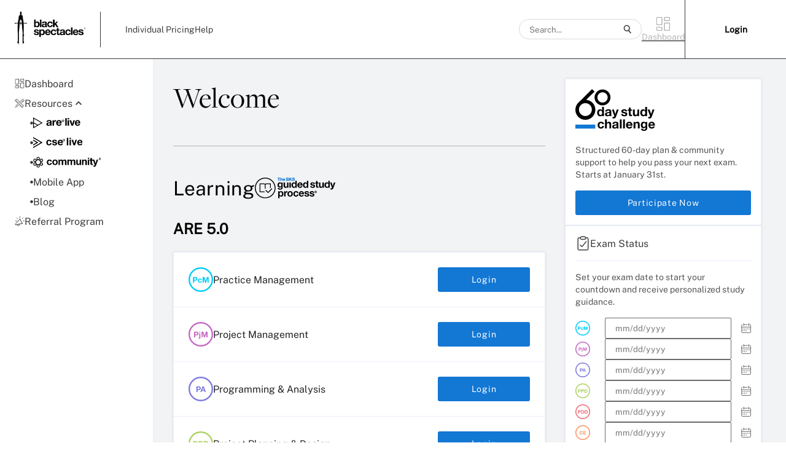

--- FILE ---
content_type: text/css
request_url: https://learn.blackspectacles.com/calculator/jquery.calculator.css
body_size: 614
content:
/* Main style sheet for jQuery Calculator v2.0.1 */
div.is-calculator,
span.is-calculator {
  position: relative;
}
button.calculator-trigger {
  width: 25px;
  padding: 0px;
}
img.calculator-trigger {
  margin: 2px;
  vertical-align: middle;
}
.calculator-popup {
  display: none;
  z-index: 10;
  margin: 0;
  padding: 0;
  border: 1px solid #888;
  -moz-border-radius: 4px;
  -webkit-border-radius: 4px;
  border-radius: 4px;
  color: #000;
  background-color: #f4f4f4;
  font-family: Arial, Helvetica, sans-serif;
}
.calculator-keyentry {
  position: absolute;
  top: 3px;
  right: 3px;
  width: 0px;
}
.calculator-inline {
  position: relative;
  border: 1px solid #888;
  -moz-border-radius: 4px;
  -webkit-border-radius: 4px;
  border-radius: 4px;
  background-color: #f4f4f4;
}
.calculator-inline .calculator-close {
  display: none;
}
.calculator-disabled {
  position: absolute;
  z-index: 100;
  background-color: white;
  opacity: 0.5;
  filter: alpha(opacity=50);
}
.calculator-rtl {
  direction: rtl;
}
.calculator-prompt {
  clear: both;
  text-align: center;
}
.calculator-prompt.ui-widget-header {
  margin: 2px;
}
.calculator-result {
  clear: both;
  margin: 2px;
  padding: 0px 2px;
  text-align: right;
  background-color: #fff;
  border: 1px inset #000;
  -moz-border-radius: 4px;
  -webkit-border-radius: 4px;
  border-radius: 4px;
  font-size: 110%;
}
.calculator-result span {
  display: inline-block;
  width: 100%;
}
.calculator-result .calculator-formula {
  font-size: 60%;
}
.calculator-focussed {
  background-color: #ffc;
}
.calculator-row {
  clear: both;
  width: 100%;
}
.calculator-space {
  float: left;
  margin: 2px;
  width: 28px;
}
.calculator-half-space {
  float: left;
  margin: 1px;
  width: 14px;
}
.calculator-row button {
  position: relative;
  float: left;
  margin: 2px;
  padding: 0px;
  height: 22px;
  background-color: #f4f4f4;
  -moz-border-radius: 4px;
  -webkit-border-radius: 4px;
  border-radius: 4px;
  text-align: center;
  cursor: pointer;
}
.calculator-row .calculator-ctrl {
  width: 60px;
  background-color: #e8e8e8;
}
.calculator-row .calculator-undo,
.calculator-row .calculator-clear-error,
.calculator-row .calculator-clear {
  width: 28px;
}
.calculator-row .calculator-base,
.calculator-row .calculator-angle {
  width: 28px;
  font-size: 70%;
}
.calculator-row .calculator-base-active,
.calculator-row .calculator-angle-active {
  border: 2px inset #fff;
}
.calculator-digit,
.calculator-oper {
  width: 28px;
}
.calculator-mem-empty,
.calculator-digit[disabled] {
  color: #888;
}
.calculator-row .calculator-trig {
  font-size: 70%;
}
@-moz-document url-prefix() {
  .calculator-trig,
  .calculator-base {
    text-indent: -3px;
  }
}
.calculator-key-down {
  -moz-border-radius: 4px;
  -webkit-border-radius: 4px;
  border-radius: 4px;
}
.calculator-keystroke {
  display: none;
  width: 16px;
  height: 14px;
  position: absolute;
  left: -1px;
  top: -1px;
  color: #000;
  background-color: #fff;
  border: 1px solid #888;
  font-size: 80%;
}
.calculator-angle .calculator-keystroke,
.calculator-base .calculator-keystroke,
.calculator-trig .calculator-keystroke {
  top: -2px;
  font-size: 95%;
}
.calculator-keyname {
  width: 22px;
  font-size: 70%;
}


--- FILE ---
content_type: image/svg+xml
request_url: https://learn.blackspectacles.com/assets/study-challenge-logo-C4rmpqVG.svg
body_size: 7920
content:
<svg width="130" height="68" viewBox="0 0 130 68" fill="none" xmlns="http://www.w3.org/2000/svg">
<path d="M124.234 45.2943C123.914 46.1729 123.467 46.8005 122.895 47.177C122.324 47.5536 121.529 47.7419 120.511 47.7419C120.204 47.7419 119.897 47.7279 119.59 47.7C119.297 47.6861 118.997 47.6652 118.691 47.6373V45.1897C118.97 45.2176 119.255 45.2454 119.548 45.2733C119.841 45.3012 120.134 45.3082 120.427 45.2943C120.817 45.2524 121.103 45.099 121.285 44.834C121.48 44.569 121.578 44.2762 121.578 43.9554C121.578 43.7183 121.536 43.4952 121.452 43.286L117.666 33.1399H120.824L123.272 40.5455H123.314L125.678 33.1399H128.753L124.234 45.2943Z" fill="black"/>
<path d="M113.788 38.5163C113.788 38.07 113.746 37.6446 113.663 37.2402C113.579 36.8218 113.433 36.4592 113.223 36.1524C113.028 35.8316 112.77 35.5736 112.449 35.3783C112.129 35.1831 111.724 35.0855 111.236 35.0855C110.748 35.0855 110.336 35.1831 110.002 35.3783C109.667 35.5736 109.395 35.8316 109.186 36.1524C108.991 36.4731 108.844 36.8427 108.747 37.2611C108.663 37.6656 108.621 38.0909 108.621 38.5372C108.621 38.9556 108.67 39.374 108.767 39.7924C108.865 40.2108 109.018 40.5874 109.228 40.9221C109.451 41.2428 109.723 41.5078 110.044 41.717C110.378 41.9123 110.776 42.0099 111.236 42.0099C111.724 42.0099 112.129 41.9123 112.449 41.717C112.784 41.5218 113.049 41.2638 113.244 40.943C113.439 40.6083 113.579 40.2317 113.663 39.8133C113.746 39.3949 113.788 38.9626 113.788 38.5163ZM113.83 42.5747H113.788C113.439 43.1605 112.979 43.5858 112.407 43.8508C111.85 44.1019 111.215 44.2274 110.504 44.2274C109.695 44.2274 108.984 44.074 108.37 43.7671C107.756 43.4464 107.247 43.021 106.843 42.491C106.452 41.9471 106.152 41.3265 105.943 40.6292C105.748 39.9319 105.65 39.2067 105.65 38.4535C105.65 37.7283 105.748 37.031 105.943 36.3616C106.152 35.6782 106.452 35.0785 106.843 34.5625C107.247 34.0465 107.749 33.635 108.349 33.3282C108.949 33.0075 109.646 32.8471 110.441 32.8471C111.083 32.8471 111.689 32.9865 112.261 33.2655C112.847 33.5304 113.307 33.9279 113.642 34.4579H113.684V29.0188H116.654V43.9554H113.83V42.5747Z" fill="black"/>
<path d="M103.857 43.9554H101.033V42.4492H100.97C100.594 43.0768 100.105 43.53 99.5057 43.809C98.906 44.0879 98.2923 44.2274 97.6648 44.2274C96.8698 44.2274 96.2143 44.1228 95.6983 43.9136C95.1962 43.7044 94.7988 43.4115 94.5059 43.0349C94.213 42.6444 94.0038 42.1772 93.8783 41.6333C93.7667 41.0755 93.7109 40.4618 93.7109 39.7924V33.1399H96.6815V39.2485C96.6815 40.141 96.821 40.8105 97.0999 41.2568C97.3789 41.6891 97.874 41.9053 98.5852 41.9053C99.3941 41.9053 99.9799 41.6682 100.342 41.194C100.705 40.7059 100.886 39.9109 100.886 38.8092V33.1399H103.857V43.9554Z" fill="black"/>
<path d="M90.121 33.1399H92.2967V35.1273H90.121V40.4827C90.121 40.9848 90.2047 41.3195 90.372 41.4869C90.5394 41.6542 90.8741 41.7379 91.3762 41.7379C91.5435 41.7379 91.7039 41.7309 91.8573 41.717C92.0107 41.703 92.1572 41.6821 92.2967 41.6542V43.9554C92.0456 43.9972 91.7667 44.0251 91.4599 44.0391C91.153 44.053 90.8532 44.06 90.5603 44.06C90.1001 44.06 89.6608 44.0251 89.2424 43.9554C88.8379 43.8996 88.4753 43.7811 88.1546 43.5998C87.8477 43.4185 87.6037 43.1604 87.4224 42.8257C87.2411 42.491 87.1504 42.0517 87.1504 41.5078V35.1273H85.3513V33.1399H87.1504V29.8974H90.121V33.1399Z" fill="black"/>
<path d="M77.4208 40.4409C77.4208 40.7617 77.4836 41.0406 77.6091 41.2777C77.7486 41.5008 77.9229 41.6891 78.1321 41.8425C78.3413 41.982 78.5784 42.0866 78.8434 42.1563C79.1223 42.226 79.4082 42.2609 79.7011 42.2609C79.9103 42.2609 80.1264 42.24 80.3496 42.1981C80.5867 42.1424 80.7959 42.0656 80.9772 41.968C81.1724 41.8565 81.3328 41.717 81.4583 41.5496C81.5839 41.3683 81.6466 41.1452 81.6466 40.8802C81.6466 40.4339 81.3468 40.0992 80.7471 39.8761C80.1613 39.6529 79.3385 39.4298 78.2785 39.2066C77.8462 39.109 77.4208 38.9974 77.0024 38.8719C76.598 38.7324 76.2354 38.5581 75.9146 38.3489C75.5939 38.1258 75.3358 37.8538 75.1406 37.5331C74.9453 37.1983 74.8477 36.7939 74.8477 36.3197C74.8477 35.6224 74.9802 35.0506 75.2452 34.6043C75.5241 34.158 75.8867 33.8094 76.333 33.5583C76.7793 33.2933 77.2814 33.112 77.8392 33.0144C78.3971 32.9028 78.9689 32.847 79.5546 32.847C80.1404 32.847 80.7052 32.9028 81.2491 33.0144C81.807 33.126 82.3021 33.3143 82.7344 33.5792C83.1668 33.8442 83.5224 34.1999 83.8013 34.6461C84.0942 35.0785 84.2685 35.6294 84.3243 36.2988H81.5002C81.4583 35.727 81.2422 35.3435 80.8517 35.1482C80.4612 34.939 80.0009 34.8344 79.471 34.8344C79.3036 34.8344 79.1223 34.8484 78.9271 34.8763C78.7318 34.8902 78.5505 34.932 78.3831 35.0018C78.2297 35.0715 78.0972 35.1761 77.9857 35.3156C77.8741 35.4411 77.8183 35.6154 77.8183 35.8386C77.8183 36.1035 77.9159 36.3197 78.1112 36.4871C78.3064 36.6544 78.5575 36.7939 78.8643 36.9055C79.1851 37.0031 79.5477 37.0937 79.9521 37.1774C80.3566 37.2611 80.768 37.3517 81.1864 37.4494C81.6187 37.547 82.0371 37.6655 82.4416 37.805C82.86 37.9445 83.2295 38.1328 83.5503 38.3698C83.8711 38.593 84.1291 38.8789 84.3243 39.2275C84.5196 39.5623 84.6172 39.9807 84.6172 40.4827C84.6172 41.194 84.4708 41.7937 84.1779 42.2818C83.899 42.756 83.5294 43.1395 83.0691 43.4324C82.6089 43.7253 82.079 43.9275 81.4793 44.0391C80.8935 44.1646 80.2938 44.2274 79.6802 44.2274C79.0526 44.2274 78.4389 44.1646 77.8392 44.0391C77.2395 43.9136 76.7026 43.7044 76.2284 43.4115C75.7682 43.1186 75.3847 42.7351 75.0778 42.2609C74.785 41.7728 74.6246 41.1661 74.5967 40.4409H77.4208Z" fill="black"/>
<path d="M66.028 45.2943C65.7072 46.1729 65.261 46.8005 64.6891 47.177C64.1173 47.5536 63.3224 47.7419 62.3043 47.7419C61.9975 47.7419 61.6907 47.7279 61.3838 47.7C61.091 47.6861 60.7911 47.6652 60.4843 47.6373V45.1897C60.7632 45.2176 61.0491 45.2454 61.342 45.2733C61.6349 45.3012 61.9278 45.3082 62.2206 45.2943C62.6111 45.2524 62.897 45.099 63.0783 44.834C63.2736 44.569 63.3712 44.2762 63.3712 43.9554C63.3712 43.7183 63.3294 43.4952 63.2457 43.286L59.4592 33.1399H62.6181L65.0657 40.5455H65.1075L67.4715 33.1399H70.5467L66.028 45.2943Z" fill="black"/>
<path d="M48.5559 36.4662C48.5977 35.7688 48.7721 35.19 49.0789 34.7298C49.3857 34.2696 49.7762 33.9 50.2504 33.6211C50.7246 33.3421 51.2545 33.1469 51.8403 33.0353C52.44 32.9098 53.0397 32.847 53.6394 32.847C54.1833 32.847 54.7342 32.8889 55.292 32.9726C55.8499 33.0423 56.3589 33.1887 56.8192 33.4119C57.2794 33.635 57.656 33.9488 57.9488 34.3533C58.2417 34.7438 58.3882 35.2668 58.3882 35.9222V41.5496C58.3882 42.0378 58.416 42.505 58.4718 42.9513C58.5276 43.3975 58.6252 43.7323 58.7647 43.9554H55.7523C55.6965 43.788 55.6477 43.6207 55.6058 43.4533C55.5779 43.272 55.557 43.0907 55.5431 42.9094C55.0689 43.3975 54.511 43.7392 53.8695 43.9345C53.228 44.1297 52.5725 44.2274 51.9031 44.2274C51.387 44.2274 50.9059 44.1646 50.4596 44.0391C50.0133 43.9136 49.6228 43.7183 49.2881 43.4533C48.9534 43.1883 48.6884 42.8536 48.4931 42.4492C48.3118 42.0447 48.2212 41.5636 48.2212 41.0057C48.2212 40.3921 48.3258 39.89 48.535 39.4995C48.7581 39.0951 49.0371 38.7743 49.3718 38.5372C49.7204 38.3001 50.1109 38.1258 50.5433 38.0142C50.9896 37.8887 51.4358 37.7911 51.8821 37.7213C52.3284 37.6516 52.7677 37.5958 53.2001 37.554C53.6324 37.5121 54.0159 37.4494 54.3507 37.3657C54.6854 37.282 54.9504 37.1635 55.1456 37.0101C55.3409 36.8427 55.4315 36.6056 55.4176 36.2988C55.4176 35.978 55.3618 35.727 55.2502 35.5457C55.1526 35.3504 55.0131 35.204 54.8318 35.1064C54.6645 34.9948 54.4622 34.9251 54.2251 34.8972C54.002 34.8553 53.7579 34.8344 53.4929 34.8344C52.9072 34.8344 52.447 34.9599 52.1123 35.211C51.7775 35.462 51.5823 35.8804 51.5265 36.4662H48.5559ZM55.4176 38.6627C55.292 38.7743 55.1317 38.8649 54.9364 38.9347C54.7551 38.9905 54.5529 39.0393 54.3297 39.0811C54.1205 39.1229 53.8974 39.1578 53.6603 39.1857C53.4232 39.2136 53.1861 39.2485 52.949 39.2903C52.7259 39.3321 52.5028 39.3879 52.2796 39.4577C52.0704 39.5274 51.8821 39.625 51.7148 39.7505C51.5614 39.8621 51.4358 40.0085 51.3382 40.1899C51.2406 40.3712 51.1918 40.6013 51.1918 40.8802C51.1918 41.1452 51.2406 41.3683 51.3382 41.5496C51.4358 41.7309 51.5683 41.8774 51.7357 41.9889C51.9031 42.0866 52.0983 42.1563 52.3214 42.1981C52.5446 42.24 52.7747 42.2609 53.0118 42.2609C53.5975 42.2609 54.0508 42.1633 54.3716 41.968C54.6923 41.7728 54.9294 41.5427 55.0828 41.2777C55.2363 40.9987 55.3269 40.7198 55.3548 40.4409C55.3966 40.162 55.4176 39.9388 55.4176 39.7715V38.6627Z" fill="black"/>
<path d="M43.5699 38.5163C43.5699 38.07 43.528 37.6446 43.4444 37.2402C43.3607 36.8218 43.2142 36.4592 43.0051 36.1524C42.8098 35.8316 42.5518 35.5736 42.231 35.3783C41.9103 35.1831 41.5058 35.0855 41.0177 35.0855C40.5296 35.0855 40.1181 35.1831 39.7834 35.3783C39.4487 35.5736 39.1768 35.8316 38.9676 36.1524C38.7723 36.4731 38.6259 36.8427 38.5282 37.2611C38.4446 37.6656 38.4027 38.0909 38.4027 38.5372C38.4027 38.9556 38.4515 39.374 38.5492 39.7924C38.6468 40.2108 38.8002 40.5874 39.0094 40.9221C39.2325 41.2428 39.5045 41.5078 39.8253 41.717C40.16 41.9123 40.5575 42.0099 41.0177 42.0099C41.5058 42.0099 41.9103 41.9123 42.231 41.717C42.5657 41.5218 42.8307 41.2638 43.026 40.943C43.2212 40.6083 43.3607 40.2317 43.4444 39.8133C43.528 39.3949 43.5699 38.9626 43.5699 38.5163ZM43.6117 42.5747H43.5699C43.2212 43.1605 42.761 43.5858 42.1892 43.8508C41.6313 44.1019 40.9968 44.2274 40.2855 44.2274C39.4766 44.2274 38.7653 44.074 38.1517 43.7671C37.538 43.4464 37.029 43.021 36.6246 42.491C36.234 41.9471 35.9342 41.3265 35.725 40.6292C35.5298 39.9319 35.4321 39.2067 35.4321 38.4535C35.4321 37.7283 35.5298 37.031 35.725 36.3616C35.9342 35.6782 36.234 35.0785 36.6246 34.5625C37.029 34.0465 37.5311 33.635 38.1308 33.3282C38.7305 33.0075 39.4278 32.8471 40.2227 32.8471C40.8643 32.8471 41.4709 32.9865 42.0427 33.2655C42.6285 33.5304 43.0887 33.9279 43.4234 34.4579H43.4653V29.0188H46.4359V43.9554H43.6117V42.5747Z" fill="black"/>
<path d="M126.59 57.5467C126.453 56.8073 126.207 56.246 125.851 55.8626C125.509 55.4793 124.981 55.2876 124.27 55.2876C123.804 55.2876 123.414 55.3698 123.099 55.5341C122.798 55.6847 122.551 55.8763 122.36 56.1091C122.182 56.3418 122.052 56.5883 121.969 56.8484C121.901 57.1086 121.86 57.3413 121.846 57.5467H126.59ZM121.846 59.395C121.887 60.3397 122.127 61.0243 122.565 61.4487C123.003 61.8731 123.633 62.0854 124.454 62.0854C125.043 62.0854 125.55 61.9416 125.974 61.6541C126.399 61.3529 126.659 61.038 126.755 60.7094H129.322C128.911 61.9827 128.281 62.8931 127.432 63.4408C126.583 63.9885 125.557 64.2623 124.352 64.2623C123.517 64.2623 122.764 64.1322 122.093 63.8721C121.422 63.5983 120.854 63.2149 120.388 62.722C119.923 62.2291 119.56 61.6404 119.3 60.9558C119.053 60.2713 118.93 59.5182 118.93 58.6968C118.93 57.9027 119.06 57.1633 119.32 56.4788C119.58 55.7942 119.95 55.2055 120.429 54.7126C120.908 54.206 121.477 53.8089 122.134 53.5214C122.805 53.2339 123.544 53.0901 124.352 53.0901C125.255 53.0901 126.043 53.2681 126.713 53.6241C127.384 53.9664 127.932 54.4319 128.356 55.0206C128.795 55.6094 129.109 56.2802 129.301 57.0333C129.493 57.7863 129.561 58.5735 129.506 59.395H121.846Z" fill="black"/>
<path d="M111.837 61.4898C112.248 61.4898 112.61 61.4076 112.925 61.2433C113.24 61.079 113.5 60.86 113.706 60.5862C113.911 60.3123 114.062 60.0043 114.158 59.662C114.267 59.306 114.322 58.9363 114.322 58.553C114.322 58.1149 114.281 57.7041 114.199 57.3208C114.116 56.9237 113.98 56.5746 113.788 56.2734C113.596 55.9722 113.343 55.7326 113.028 55.5546C112.713 55.3766 112.316 55.2876 111.837 55.2876C111.426 55.2876 111.07 55.3698 110.769 55.5341C110.481 55.6983 110.235 55.9243 110.03 56.2118C109.838 56.4856 109.694 56.8073 109.598 57.177C109.516 57.533 109.475 57.9095 109.475 58.3065C109.475 58.6899 109.509 59.0733 109.578 59.4566C109.66 59.8263 109.79 60.1617 109.968 60.4629C110.16 60.7641 110.406 61.0106 110.707 61.2023C111.009 61.3939 111.385 61.4898 111.837 61.4898ZM117.094 63.3176C117.094 63.742 117.033 64.2281 116.909 64.7757C116.8 65.3234 116.554 65.8299 116.17 66.2954C115.787 66.7746 115.232 67.1785 114.507 67.5071C113.781 67.8357 112.809 68 111.59 68C111.07 68 110.536 67.9316 109.989 67.7946C109.455 67.6714 108.962 67.4729 108.51 67.1991C108.072 66.9252 107.702 66.5693 107.401 66.1311C107.113 65.7067 106.949 65.1933 106.908 64.5909H109.804C109.941 65.1385 110.208 65.515 110.605 65.7204C111.002 65.9395 111.46 66.049 111.981 66.049C112.802 66.049 113.398 65.8026 113.767 65.3097C114.151 64.8168 114.336 64.1938 114.322 63.4408V62.0443H114.281C113.966 62.6056 113.514 63.0232 112.925 63.297C112.35 63.5572 111.741 63.6872 111.098 63.6872C110.303 63.6872 109.619 63.5503 109.044 63.2765C108.469 62.989 107.996 62.6056 107.627 62.1264C107.257 61.6335 106.983 61.0654 106.805 60.4219C106.641 59.7647 106.559 59.0733 106.559 58.3476C106.559 57.6631 106.655 57.0059 106.846 56.3761C107.052 55.7326 107.346 55.1712 107.729 54.692C108.113 54.1991 108.585 53.8089 109.147 53.5214C109.722 53.2339 110.379 53.0901 111.118 53.0901C111.816 53.0901 112.426 53.2202 112.946 53.4804C113.48 53.7405 113.925 54.1786 114.281 54.7947H114.322V53.3777H117.094V63.3176Z" fill="black"/>
<path d="M94.7141 53.3777H97.4866V54.8563H97.5482C97.9179 54.2402 98.3971 53.7953 98.9858 53.5214C99.5745 53.2339 100.177 53.0901 100.793 53.0901C101.573 53.0901 102.21 53.1997 102.703 53.4187C103.21 53.6241 103.607 53.9185 103.894 54.3018C104.182 54.6715 104.38 55.1302 104.49 55.6778C104.613 56.2118 104.675 56.8073 104.675 57.4645V63.9953H101.758V57.9985C101.758 57.1222 101.621 56.4719 101.348 56.0475C101.074 55.6094 100.588 55.3903 99.8894 55.3903C99.0953 55.3903 98.5203 55.6299 98.1643 56.1091C97.8084 56.5746 97.6304 57.3482 97.6304 58.4298V63.9953H94.7141V53.3777Z" fill="black"/>
<path d="M90.0668 57.5467C89.9299 56.8073 89.6834 56.246 89.3275 55.8626C88.9852 55.4793 88.4581 55.2876 87.7461 55.2876C87.2806 55.2876 86.8904 55.3698 86.5755 55.5341C86.2743 55.6847 86.0279 55.8763 85.8362 56.1091C85.6582 56.3418 85.5281 56.5883 85.446 56.8484C85.3775 57.1086 85.3364 57.3413 85.3227 57.5467H90.0668ZM85.3227 59.395C85.3638 60.3397 85.6034 61.0243 86.0415 61.4487C86.4797 61.8731 87.1095 62.0854 87.9309 62.0854C88.5197 62.0854 89.0263 61.9416 89.4507 61.6541C89.8751 61.3529 90.1353 61.038 90.2311 60.7094H92.7982C92.3875 61.9827 91.7577 62.8931 90.9088 63.4408C90.06 63.9885 89.0331 64.2623 87.8283 64.2623C86.9931 64.2623 86.2401 64.1322 85.5692 63.8721C84.8983 63.5983 84.3301 63.2149 83.8646 62.722C83.3991 62.2291 83.0363 61.6404 82.7762 60.9558C82.5297 60.2713 82.4065 59.5182 82.4065 58.6968C82.4065 57.9027 82.5366 57.1633 82.7967 56.4788C83.0568 55.7942 83.4265 55.2055 83.9057 54.7126C84.3849 54.206 84.9531 53.8089 85.6103 53.5214C86.2811 53.2339 87.0205 53.0901 87.8283 53.0901C88.7319 53.0901 89.5191 53.2681 90.19 53.6241C90.8609 53.9664 91.4085 54.4319 91.833 55.0206C92.2711 55.6094 92.586 56.2802 92.7777 57.0333C92.9694 57.7863 93.0378 58.5735 92.9831 59.395H85.3227Z" fill="black"/>
<path d="M77.7092 49.3319H80.6255V63.9953H77.7092V49.3319Z" fill="black"/>
<path d="M72.4136 49.3319H75.3298V63.9953H72.4136V49.3319Z" fill="black"/>
<path d="M60.4158 56.6431C60.4568 55.9585 60.628 55.3903 60.9292 54.9385C61.2304 54.4867 61.6137 54.1238 62.0792 53.85C62.5448 53.5762 63.065 53.3845 63.6401 53.275C64.2288 53.1518 64.8175 53.0901 65.4062 53.0901C65.9402 53.0901 66.481 53.1312 67.0287 53.2134C67.5763 53.2818 68.0761 53.4256 68.5279 53.6446C68.9797 53.8637 69.3493 54.1718 69.6369 54.5688C69.9244 54.9522 70.0681 55.4656 70.0681 56.1091V61.6335C70.0681 62.1127 70.0955 62.5714 70.1503 63.0095C70.2051 63.4476 70.3009 63.7762 70.4378 63.9953H67.4805C67.4257 63.831 67.3778 63.6667 67.3367 63.5024C67.3093 63.3244 67.2888 63.1464 67.2751 62.9684C66.8096 63.4476 66.262 63.7831 65.6321 63.9748C65.0023 64.1664 64.3589 64.2623 63.7017 64.2623C63.1951 64.2623 62.7227 64.2007 62.2846 64.0774C61.8465 63.9542 61.4631 63.7625 61.1345 63.5024C60.806 63.2423 60.5458 62.9137 60.3541 62.5166C60.1762 62.1196 60.0872 61.6472 60.0872 61.0996C60.0872 60.4972 60.1898 60.0043 60.3952 59.6209C60.6143 59.2239 60.8881 58.909 61.2167 58.6762C61.559 58.4435 61.9423 58.2723 62.3668 58.1628C62.8049 58.0396 63.243 57.9437 63.6811 57.8753C64.1193 57.8068 64.5505 57.752 64.975 57.711C65.3994 57.6699 65.7759 57.6083 66.1045 57.5261C66.4331 57.444 66.6932 57.3276 66.8849 57.177C67.0766 57.0127 67.1656 56.78 67.1519 56.4788C67.1519 56.1639 67.0971 55.9174 66.9876 55.7394C66.8918 55.5477 66.7548 55.404 66.5769 55.3081C66.4126 55.1986 66.214 55.1302 65.9813 55.1028C65.7622 55.0617 65.5226 55.0412 65.2625 55.0412C64.6874 55.0412 64.2356 55.1644 63.907 55.4108C63.5784 55.6573 63.3868 56.068 63.332 56.6431H60.4158ZM67.1519 58.7994C67.0287 58.909 66.8712 58.998 66.6795 59.0664C66.5015 59.1212 66.303 59.1691 66.084 59.2102C65.8786 59.2513 65.6595 59.2855 65.4268 59.3129C65.194 59.3402 64.9613 59.3745 64.7285 59.4155C64.5095 59.4566 64.2904 59.5114 64.0713 59.5798C63.866 59.6483 63.6811 59.7441 63.5168 59.8674C63.3662 59.9769 63.243 60.1207 63.1472 60.2986C63.0513 60.4766 63.0034 60.7025 63.0034 60.9764C63.0034 61.2365 63.0513 61.4556 63.1472 61.6335C63.243 61.8115 63.3731 61.9553 63.5374 62.0648C63.7017 62.1607 63.8933 62.2291 64.1124 62.2702C64.3315 62.3113 64.5574 62.3318 64.7901 62.3318C65.3652 62.3318 65.8101 62.236 66.125 62.0443C66.4399 61.8526 66.6727 61.6267 66.8233 61.3666C66.9739 61.0927 67.0629 60.8189 67.0903 60.5451C67.1314 60.2713 67.1519 60.0522 67.1519 59.8879V58.7994Z" fill="black"/>
<path d="M48.3643 49.3319H51.2805V54.8564H51.3421C51.7118 54.2403 52.1841 53.7953 52.7592 53.5215C53.3342 53.2339 53.8956 53.0902 54.4432 53.0902C55.2236 53.0902 55.8603 53.1997 56.3532 53.4188C56.8597 53.6241 57.2568 53.9185 57.5443 54.3019C57.8318 54.6715 58.0303 55.1302 58.1399 55.6778C58.2631 56.2118 58.3247 56.8074 58.3247 57.4646V63.9953H55.4085V57.9985C55.4085 57.1223 55.2715 56.4719 54.9977 56.0475C54.7239 55.6094 54.2378 55.3903 53.5396 55.3903C52.7455 55.3903 52.1705 55.6299 51.8145 56.1091C51.4585 56.5746 51.2805 57.3482 51.2805 58.4298V63.9953H48.3643V49.3319Z" fill="black"/>
<path d="M43.8003 57.1154C43.6086 55.8969 42.8898 55.2876 41.6439 55.2876C41.1784 55.2876 40.7882 55.3971 40.4733 55.6162C40.1584 55.8216 39.8983 56.0954 39.6929 56.4377C39.5012 56.7663 39.3643 57.1359 39.2822 57.5467C39.2 57.9437 39.1589 58.3408 39.1589 58.7378C39.1589 59.1212 39.2 59.5114 39.2822 59.9084C39.3643 60.3055 39.4944 60.6683 39.6724 60.9969C39.864 61.3118 40.1173 61.5719 40.4322 61.7773C40.7471 61.9827 41.1305 62.0854 41.5823 62.0854C42.2806 62.0854 42.8145 61.8937 43.1842 61.5103C43.5675 61.1133 43.8071 60.5862 43.903 59.929H46.7165C46.5249 61.3392 45.9772 62.4139 45.0736 63.1533C44.17 63.8926 43.013 64.2623 41.6028 64.2623C40.8087 64.2623 40.0763 64.1322 39.4054 63.8721C38.7482 63.5983 38.1868 63.2217 37.7213 62.7425C37.2558 62.2633 36.893 61.6952 36.6329 61.038C36.3727 60.3671 36.2427 59.6346 36.2427 58.8405C36.2427 58.019 36.3591 57.2592 36.5918 56.5609C36.8382 55.849 37.1942 55.2397 37.6597 54.7331C38.1252 54.2128 38.6934 53.8089 39.3643 53.5214C40.0352 53.2339 40.8019 53.0901 41.6644 53.0901C42.2942 53.0901 42.8967 53.1723 43.4717 53.3366C44.0604 53.5009 44.5807 53.7542 45.0325 54.0965C45.498 54.4251 45.8745 54.8426 46.1621 55.3492C46.4496 55.8421 46.6139 56.4308 46.6549 57.1154H43.8003Z" fill="black"/>
<path d="M32.3975 57.8527H0V64.2165H32.3975V57.8527Z" fill="#1377D4"/>
<path d="M44.2103 0.578522C37.0468 0.578522 31.2395 6.38578 31.2395 13.5493C31.2395 20.7129 37.0468 26.5201 44.2103 26.5201C51.3738 26.5201 57.1811 20.7129 57.1811 13.5493C57.1811 6.38578 51.3738 0.578522 44.2103 0.578522ZM44.2103 21.8998C39.5988 21.8998 35.8599 18.1614 35.8599 13.5493C35.8599 8.93728 39.5983 5.19945 44.2103 5.19945C48.8223 5.19945 52.5607 8.93784 52.5607 13.5493C52.5607 18.1608 48.8223 21.8998 44.2103 21.8998Z" fill="black"/>
<path d="M17.5084 17.5079L31.3123 4.02942L27.0596 0L5.11967 21.8811C4.88807 22.0988 4.66313 22.3232 4.44486 22.5542L4.42931 22.5698H4.42987C1.68342 25.4823 0 29.4073 0 33.7255C0 42.708 7.28184 49.9898 16.2643 49.9898C25.2468 49.9898 32.5286 42.708 32.5286 33.7255C32.5286 24.743 25.9094 18.1432 17.5079 17.5079H17.5084ZM16.3038 43.8338C10.5104 43.8338 5.81392 39.1373 5.81392 33.344C5.81392 27.5506 10.5104 22.8541 16.3038 22.8541C22.0971 22.8541 26.7936 27.5506 26.7936 33.344C26.7936 39.1373 22.0971 43.8338 16.3038 43.8338Z" fill="black"/>
</svg>


--- FILE ---
content_type: image/svg+xml
request_url: https://learn.blackspectacles.com/assets/bks-community-Bp2MtLCu.svg
body_size: 5509
content:
<svg width="451" height="73" viewBox="0 0 451 73" fill="none" xmlns="http://www.w3.org/2000/svg">
<g clip-path="url(#clip0_955_1648)">
<path d="M60.0154 39.5941C57.6161 38.1995 54.772 37.7946 52.0778 38.4594C52.2127 37.1598 52.2127 35.8452 52.0778 34.5456C52.9175 34.7555 53.7823 34.8605 54.652 34.8605C60.6002 34.8605 65.4188 30.0369 65.4188 24.0887C65.4188 18.1405 60.5952 13.3219 54.647 13.3219C49.8534 13.3219 45.6397 16.491 44.3051 21.0946C43.2454 20.3248 42.1058 19.665 40.9061 19.1252C45.0249 14.8365 44.8849 8.02349 40.5962 3.90972C36.3075 -0.209052 29.4945 -0.0690938 25.3808 4.21963C21.3819 8.38338 21.3819 14.9614 25.3808 19.1302C24.1811 19.665 23.0465 20.3248 21.9818 21.0996C20.3373 15.3713 14.364 12.0623 8.63575 13.7068C2.91246 15.3513 -0.396552 21.3245 1.24296 27.0528C2.84248 32.6311 8.57577 35.9452 14.2091 34.5456C14.0741 35.8452 14.0741 37.1598 14.2091 38.4594C8.43581 37.0548 2.61255 40.5938 1.20797 46.367C-0.176618 52.0453 3.22737 57.7886 8.86568 59.3032C9.78041 59.5481 10.7201 59.6731 11.6698 59.6731C16.4534 59.6631 20.6522 56.499 21.9818 51.9054C23.0415 52.6752 24.1811 53.335 25.3808 53.8748C21.262 58.1635 21.4019 64.9765 25.6907 69.0903C29.9794 73.209 36.7923 73.0691 40.9061 68.7803C44.9049 64.6166 44.9049 58.0386 40.9061 53.8698C42.1058 53.335 43.2404 52.6752 44.3051 51.9004C45.6347 56.494 49.8335 59.6581 54.617 59.6731C55.5617 59.6731 56.5065 59.5481 57.4212 59.3032C63.1645 57.7636 66.5685 51.8654 65.0289 46.1221C64.2891 43.3629 62.4847 41.0136 60.0154 39.5891V39.5941ZM51.7429 19.0952C54.5071 17.4957 58.041 18.4454 59.6405 21.2096C61.24 23.9737 60.2903 27.5077 57.5262 29.1072C54.762 30.7067 51.228 29.757 49.6285 26.9928C48.024 24.2536 48.9437 20.7297 51.6879 19.1302C51.7079 19.1202 51.7229 19.1102 51.7429 19.1002V19.0952ZM27.3652 11.6924C27.3652 8.49835 29.9544 5.91412 33.1434 5.91412C36.3325 5.91412 38.9217 8.50335 38.9217 11.6924C38.9217 14.8814 36.3325 17.4707 33.1434 17.4707C29.9544 17.4707 27.3652 14.8814 27.3652 11.6924ZM8.76571 29.1022C6.00154 27.5077 5.05182 23.9687 6.65134 21.2046C7.41612 19.8799 8.68074 18.9102 10.1603 18.5104C13.2444 17.6856 16.4134 19.5151 17.2382 22.5991C17.6331 24.0787 17.4281 25.6532 16.6584 26.9828C15.0638 29.747 11.5249 30.6967 8.76072 29.0972L8.76571 29.1022ZM14.544 53.9148C11.7798 55.5093 8.24587 54.5596 6.65134 51.7904C5.05682 49.0262 6.00654 45.4923 8.77571 43.8978C9.65045 43.3929 10.6402 43.128 11.6449 43.128C12.1547 43.128 12.6596 43.198 13.1494 43.3279C16.2335 44.1527 18.0629 47.3218 17.2382 50.4058C16.8433 51.8854 15.8736 53.15 14.544 53.9198V53.9148ZM38.9217 61.3176C38.9217 64.5116 36.3325 67.0958 33.1434 67.0958C29.9544 67.0958 27.3652 64.5066 27.3652 61.3176C27.3652 58.1285 29.9544 55.5393 33.1434 55.5393C36.3375 55.5393 38.9217 58.1285 38.9217 61.3226V61.3176ZM33.1434 50.5558C25.3808 50.5558 19.0926 44.2627 19.0926 36.505C19.0926 28.7473 25.3858 22.4542 33.1434 22.4542C40.9011 22.4542 47.1942 28.7473 47.1942 36.505C47.1842 44.2627 40.9011 50.5508 33.1434 50.5558ZM59.6405 51.8004C58.046 54.5646 54.5121 55.5143 51.7429 53.9198C48.9737 52.3253 48.029 48.7913 49.6235 46.0221C50.3883 44.6925 51.6529 43.7228 53.1375 43.3279C53.6273 43.198 54.1322 43.128 54.642 43.128C57.8361 43.138 60.4203 45.7322 60.4103 48.9263C60.4103 49.936 60.1404 50.9257 59.6355 51.8004H59.6405Z" fill="black"/>
<path d="M107.989 25.9831C106.474 25.9831 105.204 26.328 104.18 27.0177C103.155 27.7075 102.32 28.5973 101.675 29.687C101.031 30.7766 100.576 31.9813 100.306 33.2909C100.041 34.6055 99.906 35.9051 99.906 37.1997C99.906 38.4943 100.041 39.714 100.306 41.0086C100.571 42.3032 101.006 43.4678 101.605 44.5125C102.205 45.5572 103.02 46.417 104.045 47.0818C105.069 47.7516 106.314 48.0815 107.784 48.0815C110.053 48.0815 111.802 47.4466 113.027 46.177C114.252 44.9074 115.021 43.2029 115.331 41.0686H124.479C123.854 45.6572 122.074 49.1511 119.135 51.5554C116.196 53.9597 112.432 55.1593 107.849 55.1593C105.264 55.1593 102.895 54.7245 100.736 53.8597C98.5764 52.99 96.7369 51.7804 95.2274 50.2208C93.7128 48.6613 92.5332 46.8068 91.6884 44.6425C90.8437 42.4831 90.4188 40.1138 90.4188 37.5296C90.4188 34.9454 90.8087 32.3761 91.5885 30.0818C92.3682 27.7875 93.5129 25.8081 95.0274 24.1386C96.542 22.4691 98.3864 21.1645 100.571 20.2298C102.75 19.2951 105.244 18.8252 108.049 18.8252C110.098 18.8252 112.067 19.0901 113.957 19.625C115.846 20.1598 117.541 20.9746 119.03 22.0642C120.52 23.1539 121.734 24.5135 122.669 26.138C123.604 27.7625 124.139 29.687 124.274 31.9163H114.991C114.367 27.9525 112.032 25.9731 107.979 25.9731L107.989 25.9831Z" fill="black"/>
<path d="M128.487 29.5571C129.332 27.3077 130.537 25.3933 132.091 23.8138C133.651 22.2343 135.52 21.0096 137.699 20.1399C139.879 19.2701 142.328 18.8353 145.047 18.8353C147.766 18.8353 150.221 19.2701 152.425 20.1399C154.629 21.0096 156.509 22.2343 158.068 23.8138C159.628 25.3933 160.827 27.3077 161.672 29.5571C162.517 31.8064 162.942 34.3106 162.942 37.0698C162.942 39.829 162.517 42.3233 161.672 44.5526C160.827 46.7769 159.623 48.6814 158.068 50.2609C156.509 51.8404 154.629 53.055 152.425 53.8998C150.221 54.7445 147.761 55.1694 145.047 55.1694C142.333 55.1694 139.884 54.7445 137.699 53.8998C135.515 53.055 133.646 51.8404 132.091 50.2609C130.532 48.6814 129.332 46.7769 128.487 44.5526C127.642 42.3283 127.218 39.834 127.218 37.0698C127.218 34.3056 127.642 31.8064 128.487 29.5571ZM137.105 41.1086C137.369 42.4232 137.829 43.6029 138.474 44.6476C139.119 45.6922 139.979 46.527 141.043 47.1518C142.113 47.7766 143.448 48.0865 145.052 48.0865C146.657 48.0865 148.001 47.7766 149.091 47.1518C150.181 46.527 151.05 45.6922 151.695 44.6476C152.34 43.6029 152.8 42.4232 153.065 41.1086C153.33 39.794 153.465 38.4494 153.465 37.0698C153.465 35.6902 153.33 34.3306 153.065 32.996C152.8 31.6614 152.34 30.4818 151.695 29.4571C151.05 28.4324 150.181 27.5976 149.091 26.9528C148.001 26.308 146.652 25.9831 145.052 25.9831C143.453 25.9831 142.113 26.308 141.043 26.9528C139.974 27.5976 139.119 28.4324 138.474 29.4571C137.829 30.4818 137.374 31.6614 137.105 32.996C136.84 34.3306 136.705 35.6902 136.705 37.0698C136.705 38.4494 136.84 39.799 137.105 41.1086Z" fill="black"/>
<path d="M176.773 19.77V24.4436H176.908C178.153 22.6641 179.658 21.2845 181.417 20.3048C183.176 19.3251 185.191 18.8353 187.46 18.8353C189.73 18.8353 191.634 19.2601 193.438 20.1049C195.243 20.9496 196.612 22.4442 197.547 24.5786C198.572 23.064 199.961 21.7294 201.721 20.5697C203.48 19.4101 205.56 18.8353 207.964 18.8353C209.789 18.8353 211.483 19.0602 213.043 19.5051C214.602 19.9499 215.937 20.6647 217.051 21.6444C218.166 22.6241 219.031 23.9038 219.656 25.4833C220.28 27.0628 220.59 28.9672 220.59 31.1916V54.2997H211.108V34.7305C211.108 33.5759 211.063 32.4812 210.973 31.4565C210.883 30.4318 210.638 29.5421 210.238 28.7873C209.838 28.0325 209.249 27.4277 208.469 26.9828C207.689 26.538 206.634 26.313 205.295 26.313C203.955 26.313 202.881 26.568 202.056 27.0828C201.231 27.5977 200.586 28.2625 200.121 29.0872C199.652 29.912 199.342 30.8467 199.187 31.8914C199.032 32.9361 198.952 33.9957 198.952 35.0654V54.2997H189.47V34.9305C189.47 33.9058 189.445 32.8911 189.405 31.8914C189.36 30.8917 189.17 29.9669 188.835 29.1222C188.5 28.2774 187.945 27.5977 187.165 27.0828C186.386 26.573 185.241 26.313 183.726 26.313C183.281 26.313 182.692 26.413 181.957 26.6129C181.222 26.8129 180.512 27.1928 179.817 27.7476C179.128 28.3024 178.538 29.1072 178.048 30.1519C177.558 31.1966 177.313 32.5662 177.313 34.2607V54.2947H167.831V19.77H176.778H176.773Z" fill="black"/>
<path d="M235.745 19.77V24.4436H235.88C237.125 22.6641 238.629 21.2845 240.389 20.3048C242.148 19.3251 244.163 18.8353 246.432 18.8353C248.701 18.8353 250.606 19.2601 252.41 20.1049C254.215 20.9496 255.584 22.4442 256.519 24.5786C257.544 23.064 258.933 21.7294 260.693 20.5697C262.452 19.4101 264.532 18.8353 266.936 18.8353C268.76 18.8353 270.455 19.0602 272.014 19.5051C273.574 19.9499 274.909 20.6647 276.023 21.6444C277.138 22.6241 278.003 23.9038 278.628 25.4833C279.252 27.0628 279.562 28.9672 279.562 31.1916V54.2997H270.08V34.7305C270.08 33.5759 270.035 32.4812 269.945 31.4565C269.855 30.4318 269.61 29.5421 269.21 28.7873C268.81 28.0325 268.221 27.4277 267.441 26.9828C266.661 26.538 265.606 26.313 264.267 26.313C262.927 26.313 261.853 26.568 261.028 27.0828C260.203 27.5977 259.558 28.2625 259.093 29.0872C258.623 29.912 258.314 30.8467 258.159 31.8914C258.004 32.9361 257.924 33.9957 257.924 35.0654V54.2997H248.442V34.9305C248.442 33.9058 248.417 32.8911 248.377 31.8914C248.332 30.8917 248.142 29.9669 247.807 29.1222C247.472 28.2774 246.917 27.5977 246.137 27.0828C245.357 26.573 244.213 26.313 242.698 26.313C242.253 26.313 241.664 26.413 240.929 26.6129C240.194 26.8129 239.484 27.1928 238.789 27.7476C238.1 28.3024 237.51 29.1072 237.02 30.1519C236.53 31.1966 236.285 32.5662 236.285 34.2607V54.2947H226.803V19.77H235.75H235.745Z" fill="black"/>
<path d="M308.869 54.2997V49.4911H308.67C307.47 51.4956 305.91 52.9401 303.996 53.8299C302.081 54.7196 300.122 55.1645 298.118 55.1645C295.578 55.1645 293.499 54.8296 291.874 54.1647C290.25 53.4949 288.97 52.5502 288.036 51.3256C287.101 50.101 286.441 48.6114 286.066 46.8519C285.686 45.0925 285.496 43.143 285.496 41.0087V19.77H294.979V39.2692C294.979 42.1183 295.423 44.2427 296.313 45.6473C297.203 47.0519 298.782 47.7517 301.057 47.7517C303.641 47.7517 305.51 46.9819 306.665 45.4474C307.825 43.9128 308.4 41.3836 308.4 37.8696V19.77H317.882V54.2947H308.864L308.869 54.2997Z" fill="black"/>
<path d="M332.577 19.77V24.5786H332.777C333.976 22.5741 335.536 21.1196 337.45 20.2049C339.365 19.2951 341.324 18.8353 343.329 18.8353C345.868 18.8353 347.947 19.1802 349.572 19.87C351.196 20.5598 352.476 21.5195 353.411 22.7441C354.345 23.9687 355 25.4583 355.38 27.2178C355.76 28.9772 355.95 30.9267 355.95 33.061V54.2997H346.468V34.8005C346.468 31.9513 346.023 29.827 345.133 28.4224C344.243 27.0178 342.664 26.318 340.389 26.318C337.805 26.318 335.936 27.0878 334.781 28.6223C333.621 30.1569 333.047 32.6861 333.047 36.2001V54.2997H323.564V19.77H332.582H332.577Z" fill="black"/>
<path d="M361.897 14.4266V6.61389H371.379V14.4266H361.897ZM371.379 19.77V54.2947H361.897V19.77H371.379Z" fill="black"/>
<path d="M396.287 19.7701L401.419 26.1132H389.339V43.2081C389.339 44.8126 389.604 45.8773 390.139 46.4121C390.674 46.9469 391.744 47.2119 393.343 47.2119C393.878 47.2119 394.388 47.1919 394.878 47.1469C395.368 47.1019 395.832 47.0369 396.282 46.9469V54.2947C395.483 54.4297 394.588 54.5197 393.613 54.5597C392.633 54.6047 391.679 54.6246 390.739 54.6246C389.269 54.6246 387.88 54.5247 386.565 54.3247C385.251 54.1248 384.096 53.7349 383.091 53.1551C382.091 52.5753 381.297 51.7505 380.722 50.6858C380.142 49.6161 379.852 48.2166 379.852 46.4771V26.1082H374.109V19.7651H379.852V9.41315H389.334V19.7651H396.282L396.287 19.7701Z" fill="black"/>
<path d="M412.048 64.5816C410.223 65.7813 407.684 66.3861 404.435 66.3861C403.455 66.3861 402.486 66.3511 401.531 66.2861C400.571 66.2211 399.607 66.1412 398.627 66.0512V58.2385C399.517 58.3285 400.431 58.4135 401.366 58.5034C402.301 58.5934 403.235 58.6134 404.17 58.5684C405.415 58.4335 406.34 57.9436 406.944 57.0989C407.544 56.2541 407.844 55.3194 407.844 54.2947C407.844 53.5399 407.709 52.8251 407.444 52.1553L395.358 19.765H405.44L413.252 43.408H413.387L420.935 19.765H430.752L416.327 58.5684C415.302 61.3726 413.877 63.377 412.053 64.5766L412.048 64.5816Z" fill="black"/>
<path d="M435.685 10.9588C436.07 10.0741 436.64 9.28934 437.36 8.64953C440.334 5.93534 444.888 5.93534 447.867 8.64953C449.361 10.0191 450.206 11.9635 450.176 13.9929C450.186 15.0526 449.971 16.1023 449.541 17.072C449.156 17.9568 448.587 18.7415 447.867 19.3813C447.167 20.0261 446.352 20.531 445.467 20.8759C444.558 21.2258 443.588 21.3957 442.613 21.3757C441.639 21.3757 440.674 21.2058 439.759 20.8759C438.864 20.546 438.05 20.0411 437.36 19.3813C436.655 18.7315 436.085 17.9468 435.685 17.072C435.256 16.1023 435.041 15.0526 435.051 13.9929C435.066 12.9482 435.281 11.9186 435.685 10.9588ZM437.54 16.3022C437.805 16.992 438.205 17.6219 438.719 18.1567C439.234 18.6665 439.829 19.0764 440.484 19.3813C441.174 19.6712 441.909 19.8262 442.658 19.8362C443.408 19.8462 444.148 19.6912 444.833 19.3813C445.507 19.1114 446.112 18.6965 446.597 18.1567C447.117 17.6269 447.517 16.997 447.777 16.3022C448.087 15.5725 448.242 14.7877 448.232 13.9929C448.252 13.1982 448.097 12.4084 447.777 11.6836C447.502 11.0088 447.102 10.394 446.597 9.87417C446.082 9.36432 445.487 8.95444 444.828 8.64953C444.138 8.35962 443.403 8.20467 442.653 8.19467C441.904 8.18467 441.164 8.33963 440.479 8.64953C439.804 8.91945 439.199 9.33433 438.714 9.87417C438.205 10.394 437.805 11.0088 437.535 11.6836C437.245 12.4184 437.09 13.2032 437.08 13.9929C437.06 14.7877 437.215 15.5775 437.535 16.3022H437.54ZM442.838 9.82418C443.673 9.7742 444.508 9.95914 445.238 10.369C445.837 10.8089 446.162 11.5287 446.097 12.2735C446.112 12.6133 446.052 12.9532 445.917 13.2682C445.822 13.5281 445.667 13.758 445.462 13.948C445.273 14.1329 445.038 14.2729 444.783 14.3578C444.503 14.4428 444.213 14.5028 443.923 14.5378L446.142 18.1617H444.418L442.378 14.6277H441.339V18.1617H439.709V9.82918H442.833L442.838 9.82418ZM442.838 13.3131C443.238 13.3331 443.638 13.2682 444.018 13.1332C444.333 12.9982 444.473 12.6783 444.473 12.1785C444.483 11.9885 444.433 11.7986 444.338 11.6336C444.233 11.4937 444.093 11.3837 443.928 11.3187C443.758 11.2338 443.573 11.1838 443.383 11.1838C443.188 11.1488 442.993 11.1338 442.793 11.1388H441.389V13.3131H442.838Z" fill="black"/>
</g>
<defs>
<clipPath id="clip0_955_1648">
<rect width="449.354" height="71.1808" fill="white" transform="translate(0.823242 0.909607)"/>
</clipPath>
</defs>
</svg>
